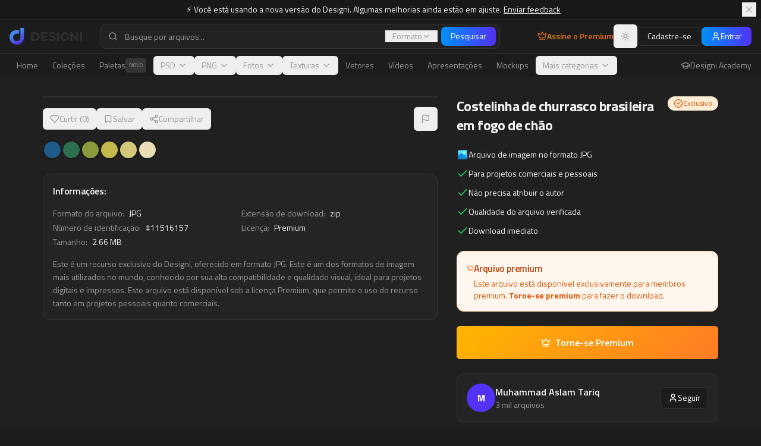

--- FILE ---
content_type: text/html; charset=utf-8
request_url: https://www.designi.com.br/beb0bb21de83c8e5
body_size: 886
content:
<!doctype html>
<html lang="pt-br">
  <head>
    <meta charset="UTF-8" />
    <meta name="viewport" content="width=device-width, initial-scale=1.0" />
    <link rel="icon" href="/favicon.png?v=3" type="image/png" />
    
    <title>Designi - Recursos Gráficos Premium</title>
    <meta name="description" content="A maior biblioteca de recursos visuais da América Latina, baixe tudo o que precisa para suas criações com praticidade e economia na nossa plataforma." />
    <meta name="author" content="Designi" />

    <!-- Fonts -->
    <link rel="preconnect" href="https://fonts.googleapis.com">
    <link rel="preconnect" href="https://fonts.gstatic.com" crossorigin>
    <link href="https://fonts.googleapis.com/css2?family=Titillium+Web:wght@300;400;600;700&display=swap" rel="stylesheet">

    <!-- Open Graph -->
    <meta property="og:title" content="Designi - Tudo para seus projetos de design" />
    <meta property="og:description" content="A maior biblioteca de recursos visuais da América Latina, baixe tudo o que precisa para suas criações com praticidade e economia na nossa plataforma." />
    <meta property="og:type" content="website" />
    <meta property="og:image" content="/og-image.png" />
    <meta property="og:site_name" content="Designi" />

    <!-- Twitter Card -->
    <meta name="twitter:card" content="summary_large_image" />
    <meta name="twitter:site" content="@designi" />
    <meta name="twitter:image" content="/og-image.png" />
    <script type="module" crossorigin src="/assets/index-Dajb7fWd.js"></script>
    <link rel="stylesheet" crossorigin href="/assets/index-SYaSIxEB.css">
  <script defer src="https://www.designi.com.br/~flock.js" data-proxy-url="https://www.designi.com.br/~api/analytics"></script></head>

  <body>
    <div id="root"></div>
  </body>
</html>


--- FILE ---
content_type: image/svg+xml
request_url: https://assets.cdndsgni.com/designi/img/logo_dark.svg
body_size: 944
content:
<?xml version="1.0" encoding="UTF-8"?>
<svg id="Camada_1" xmlns="http://www.w3.org/2000/svg" xmlns:xlink="http://www.w3.org/1999/xlink" viewBox="0 0 372.81 85.58">
  <defs>
    <style>
      .cls-1 {
        fill: #d7d8dd;
      }

      .cls-2 {
        fill: url(#Gradiente_sem_nome_45);
      }
    </style>
    <linearGradient id="Gradiente_sem_nome_45" data-name="Gradiente sem nome 45" x1="26.36" y1="10.82" x2="63.81" y2="75.68" gradientUnits="userSpaceOnUse">
      <stop offset="0" stop-color="#409af4"/>
      <stop offset="1" stop-color="#4e36dd"/>
    </linearGradient>
  </defs>
  <g>
    <path class="cls-1" d="M109.91,23.2c0-.4.3-.8.8-.8h19.1c14.3,0,24.1,8.6,24.1,21.9s-9.8,21.9-24.1,21.9h-19.1c-.4,0-.8-.3-.8-.8V23.2ZM129.31,57.9c8.7,0,14.4-5.2,14.4-13.6s-5.7-13.6-14.4-13.6h-8.5c-.4,0-.8.3-.8.8v25.6c0,.4.3.8.8.8h8.5Z"/>
    <path class="cls-1" d="M195.41,58.9v6.6c0,.4-.3.8-.8.8h-32.3c-.4,0-.8-.3-.8-.8V23.2c0-.4.3-.8.8-.8h31.5c.4,0,.8.3.8.8v6.6c0,.4-.3.8-.8.8h-21.4c-.4,0-.8.3-.8.8v7.9c0,.4.3.8.8.8h18.8c.4,0,.8.3.8.8v6.3c0,.4-.3.8-.8.8h-18.8c-.4,0-.8.3-.8.8v8.6c0,.4.3.8.8.8h22.3c.4-.1.7.2.7.7Z"/>
    <path class="cls-1" d="M200.31,61.3l2.8-6.2c.2-.4.7-.6,1.2-.3,3.7,2.4,8.8,4,13.7,4,6,0,8.4-2,8.4-4.7,0-8.2-25.4-2.6-25.4-18.8,0-7.4,6-13.6,18.4-13.6,5.2,0,10.6,1.2,14.6,3.5.3.2.5.6.3,1l-2.5,6.3c-.2.4-.7.6-1.1.4-3.8-2-7.7-3-11.4-3-6,0-8.3,2.3-8.3,5,0,8.1,25.4,2.5,25.4,18.6,0,7.3-6.1,13.6-18.6,13.6-6.6,0-13.3-1.9-17.3-4.7-.2-.3-.3-.7-.2-1.1Z"/>
    <path class="cls-1" d="M244.21,22.5h8.6c.4,0,.8.3.8.8v42.2c0,.4-.3.8-.8.8h-8.6c-.4,0-.8-.3-.8-.8V23.2c0-.4.3-.7.8-.7Z"/>
    <path class="cls-1" d="M294.31,43.6h7.7c.4,0,.8.3.8.8v16.6c0,.3-.1.5-.3.6-4.8,3.5-11.3,5.3-17.4,5.3-13.8,0-23.9-9.4-23.9-22.6s10.1-22.6,24.1-22.6c7.4,0,13.6,2.4,17.8,7,.3.3.3.8-.1,1.1l-5.4,5c-.3.3-.8.3-1.1,0-3.1-3-6.6-4.4-10.8-4.4-8.5,0-14.3,5.7-14.3,14s5.8,14,14.2,14c2.6,0,5-.4,7.4-1.7.3-.1.4-.4.4-.7v-11.6c.1-.4.4-.8.9-.8Z"/>
    <path class="cls-1" d="M352.21,23.2v42.2c0,.4-.3.8-.8.8h-7.2c-.2,0-.5-.1-.6-.3l-20.2-24.6c-.5-.6-1.4-.2-1.4.5v23.6c0,.4-.3.8-.8.8h-8.4c-.4,0-.8-.3-.8-.8V23.2c0-.4.3-.8.8-.8h7.2c.2,0,.5.1.6.3l20.1,24.6c.5.6,1.4.2,1.4-.5v-23.6c0-.4.3-.8.8-.8h8.4c.6.1.9.4.9.8Z"/>
    <path class="cls-1" d="M363.41,22.5h8.6c.4,0,.8.3.8.8v42.2c0,.4-.3.8-.8.8h-8.6c-.4,0-.8-.3-.8-.8V23.2c0-.4.4-.7.8-.7Z"/>
  </g>
  <path class="cls-2" d="M55.91,0h18c.1,0,.2.1.2.2s.1.3.1.4c0,16.7,0,33.4-.1,50.1,0,2.2-.5,4.4-1,6.5-.7,2.7-1.6,5.3-2.8,7.9-1.5,3.2-3.5,6.1-5.9,8.7s-5,4.8-8,6.6c-2.6,1.5-5.3,2.7-8.2,3.6-4.2,1.3-8.5,1.8-12.9,1.5-10.8-.6-19.7-4.8-26.7-13.1-3.2-3.8-5.4-8.1-6.8-12.8C0,53.9-.49,48.1.51,42.2c1.6-10.1,6.4-18.3,14.7-24.3,4.2-3,8.9-5,14.1-5.8,1.9-.3,3.7-.5,5.6-.5,4.2-.1,8.4,0,12.5,0,.8,0,1,.2,1,1v15.9c0,.7-.2,1-1,1h-9.5c-3.8,0-7.4.8-10.6,2.9-4,2.6-6.8,6.1-7.9,10.8-1.6,6.5-.4,12.5,3.9,17.7,4.4,5.3,10.1,7.7,17,6.4,6.5-1.2,10.8-5.1,13.6-10.9,1.4-3,1.9-6.1,1.9-9.4V.2c-.1-.1,0-.2.1-.2Z"/>
</svg>